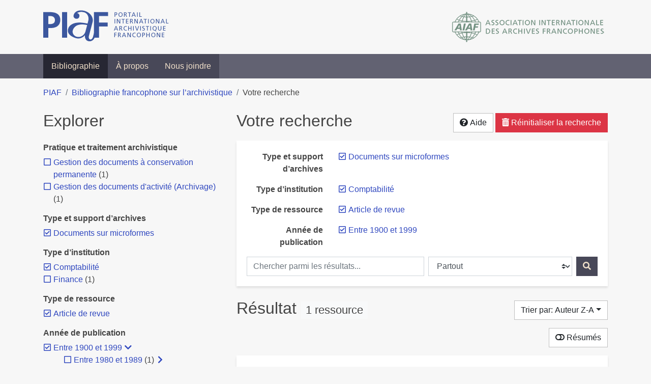

--- FILE ---
content_type: text/html; charset=utf-8
request_url: https://bibliopiaf.ebsi.umontreal.ca/bibliographie/?type=journalArticle&year=1900&type-et-support-d-archives=H62MEDJP&type-d-institution=PW5EQYG8&sort=author_desc
body_size: 10505
content:
<!doctype html>
<html lang="fr" class="no-js">
        <head >
                <meta charset="utf-8"> 
                <meta http-equiv="X-UA-Compatible" content="IE=edge">
    <meta name="viewport" content="width=device-width, initial-scale=1, shrink-to-fit=no">
    <meta name="generator" content="Kerko">
    <meta name="robots" content="noindex">
    <link rel="alternate" type="application/atom+xml" href="/bibliographie/atom.xml?type=journalArticle&year=1900&type-et-support-d-archives=H62MEDJP&type-d-institution=PW5EQYG8" title="Flux web personnalisé" />
            <title>Résultat | Bibliographie francophone sur l’archivistique</title>
    <link rel="stylesheet" href="/static/styles/main.css">

        <link rel="stylesheet" href="https://use.fontawesome.com/releases/v5.8.2/css/solid.css" integrity="sha384-ioUrHig76ITq4aEJ67dHzTvqjsAP/7IzgwE7lgJcg2r7BRNGYSK0LwSmROzYtgzs" crossorigin="anonymous">
        <link rel="stylesheet" href="https://use.fontawesome.com/releases/v5.8.2/css/regular.css" integrity="sha384-hCIN6p9+1T+YkCd3wWjB5yufpReULIPQ21XA/ncf3oZ631q2HEhdC7JgKqbk//4+" crossorigin="anonymous">
        <link rel="stylesheet" href="https://use.fontawesome.com/releases/v5.8.2/css/fontawesome.css" integrity="sha384-sri+NftO+0hcisDKgr287Y/1LVnInHJ1l+XC7+FOabmTTIK0HnE2ID+xxvJ21c5J" crossorigin="anonymous">
        <link rel="stylesheet" href="/bibliographie/static/kerko/css/styles.css?20230626"><script>
                    var re = new RegExp('(^|\\s)no-js(\\s|$)');
                    document.documentElement.className = document.documentElement.className.replace(re, '$1js$2');
                </script>
                    <!-- Global site tag (gtag.js) - Google Analytics -->
                    <script async src="https://www.googletagmanager.com/gtag/js?id=G-JFFPFP0YCG"></script>
                    <script>
                        window.dataLayer = window.dataLayer || [];
                        function gtag(){dataLayer.push(arguments);}
                        gtag('js', new Date());
                        gtag('config', 'G-JFFPFP0YCG');
                    </script>
    <link rel="icon" href="/static/images/favicon.ico">

        </head>
        <body >
        <header >
    <div class="container d-print-none">
        <div class="header-piaf d-flex flex-column flex-md-row justify-content-between">
            <a href="https://www.piaf-archives.org/" title="Portail international archivistique francophone">
                <img src="/static/images/logo-piaf.png" width="247" height="61" alt="Logo PIAF">
            </a>
            <a class="d-none d-md-block" href="https://www.piaf-archives.org/AIAF/association-internationale-des-archives-francophones"  title="Association internationale des archives francophones (AIAF)">
                <img src="/static/images/logo-aiaf-ff.png" width="313" height="66" alt="Logo Association internationale des archives francophones (AIAF)">
            </a>
        </div>
    </div>
    <nav class="navbar navbar-expand-md navbar-dark bg-dark d-print-none">
        <div class="container">
                <button class="navbar-toggler" type="button" data-toggle="collapse" data-target="#navbar-content" aria-controls="navbar-content" aria-expanded="false" aria-label="Basculer la navigation">
                    <span class="navbar-toggler-text">Menu</span><span class="navbar-toggler-icon"></span>
                </button>
                <div id="navbar-content" class="collapse navbar-collapse">
                    <ul class="navbar-nav justify-content-start">
    <li class="nav-item active">
        <a class="nav-link" href="/bibliographie/" >Bibliographie</a>
    </li>

    <li class="nav-item ">
        <a class="nav-link" href="/bibliographie/a-propos" >À propos</a>
    </li>

    <li class="nav-item ">
        <a class="nav-link" href="/bibliographie/nous-joindre" >Nous joindre</a>
    </li>

                    </ul>
                </div>
        </div>
    </nav>

        </header>
        <main class="container">
        
            <div class="row">
                <nav class="col d-print-none" aria-label="Fil d'Ariane">
                    <ol class="breadcrumb">
                        
            <li class="breadcrumb-item">
                <a href="https://www.piaf-archives.org/" >PIAF</a>
            </li>
            <li class="breadcrumb-item">
                <a href="/bibliographie/" >Bibliographie francophone sur l’archivistique</a>
            </li>
            <li class="breadcrumb-item active" aria-current="page">Votre recherche</li>
                    </ol>
                </nav>
            </div>
                <div class="row">
                        <div class="col-12 col-lg-8 order-lg-4">
    <div class="my-2 row">
        <h1 class="h2 col-auto pr-1 mr-auto d-inline">
                Votre recherche</h1>
            <div class="col-auto pl-0 ml-auto text-right">
                <div class="d-inline-block d-print-none mt-1 mb-2">
                    <button class="btn btn-light" data-toggle="modal" data-target="#search-help">
                        <span class="fas fa-question-circle" aria-hidden="true"></span> Aide
                    </button>
                </div>
                    <div class="d-inline-block d-lg-none d-print-none mt-1 mb-2">
                        <button id="facets-modal-toggle" class="btn btn-primary">
                            <span class="fas fa-compass" aria-hidden="true"></span> Explorer
                        </button>
                    </div>
                    <div class="d-inline-block d-print-none mt-1 mb-2">
                        <a class="btn btn-danger" href="/bibliographie/">
                            <span class="fas fa-trash-alt" aria-hidden="true"></span> Réinitialiser la recherche
                        </a>
                    </div>
            </div>
    </div>

<div class="modal fade" id="search-help" tabindex="-1" role="dialog" aria-labelledby="search-help-label" aria-hidden="true">
    <div class="modal-dialog modal-dialog-scrollable modal-lg" role="document">
        <div class="modal-content">
            <div class="modal-header">
                    <h2 class="modal-title" id="search-help-label">Aide</h2>
                    <button type="button" class="btn btn-secondary" data-dismiss="modal" title="Fermer le panneau d’aide" aria-label="Fermer le panneau d’aide">
                        <span class="fas fa-times" aria-hidden="true"></span>
                    </button>
            </div>
            <div class="modal-body">
                    <p>L’interface de recherche est composée de trois sections&nbsp;: <strong>Rechercher</strong>, <strong>Explorer</strong> et <strong>Résultats</strong>. Celles-ci sont décrites en détail ci-dessous.</p>
                    <p>Vous pouvez lancer une recherche aussi bien à partir de la section <strong>Rechercher</strong> qu’à partir de la section <strong>Explorer</strong>.</p>
                    <h3>Rechercher</h3>
                    <p>Cette section affiche vos critères de recherche courants et vous permet de soumettre des mots-clés à chercher dans la bibliographie.</p>
                    <ul>
                        <li>Chaque nouvelle soumission ajoute les mots-clés saisis à la liste des critères de recherche.</li>
                        <li>Pour lancer une nouvelle recherche plutôt qu’ajouter des mots-clés à la recherche courante, utilisez le bouton <strong>Réinitialiser la recherche</strong>, puis entrez vos mots-clés.</li>
                        <li>Pour remplacer un mot-clé déjà soumis, veuillez d’abord le retirer en décochant sa case à cocher, puis soumettre un nouveau mot-clé.</li>
                            <li>Vous pouvez contrôler la portée de votre recherche en choisissant où chercher. Les options sont&nbsp;:
                                <ul>
                                            <li><strong>Partout</strong>&nbsp;: repère vos mots-clés dans tous les champs des références bibliographiques ainsi que dans le contenu textuel des documents disponibles.</li>
                                            <li><strong>Dans les auteurs ou contributeurs</strong>&nbsp;: repère vos mots-clés dans les noms d’auteurs ou de contributeurs.</li>
                                            <li><strong>Dans les titres</strong>&nbsp;: repère vos mots-clés dans les titres.</li>
                                            <li><strong>Dans les années de publication</strong>&nbsp;: repère vos mots-clés dans le champ d’année de publication (vous pouvez utiliser l’opérateur <strong>OU</strong> avec vos mots-clés pour trouver des références ayant différentes années de publication. Par exemple, <code>2020 OU 2021</code>).</li>
                                </ul>
                            </li>
                        <li>Vous pouvez utiliser les opérateurs booléens avec vos mots-clés&nbsp;:
                            <ul>
                                <li><strong>ET</strong>&nbsp;: repère les références qui contiennent tous les termes fournis. Ceci est la relation par défaut entre les termes séparés d’un espace. Par exemple, <code>a b</code> est équivalent à <code>a ET b</code>.</li>
                                <li><strong>OU</strong>&nbsp;: repère les références qui contiennent n’importe lequel des termes fournis. Par exemple, <code>a OU b</code>.</li>
                                <li><strong>SAUF</strong>&nbsp;: exclut les références qui contiennent le terme fourni. Par exemple, <code>SAUF a</code>.</li>
                                <li>Les opérateurs booléens doivent être saisis en MAJUSCULES.</li>
                            </ul>
                        </li>
                        <li>Vous pouvez faire des groupements logiques (avec les parenthèses) pour éviter les ambiguïtés lors de la combinaison de plusieurs opérateurs booléens. Par exemple, <code>(a OU b) ET c</code>.</li>
                        <li>Vous pouvez demander une séquence exacte de mots (avec les guillemets droits), par exemple <code>"a b c"</code>. Par défaut la différence entre les positions des mots est de 1, ce qui signifie qu’une référence sera repérée si elle contient les mots et qu’ils sont consécutifs. Une distance maximale différente peut être fournie (avec le tilde), par exemple <code>"a b"~2</code> permet jusqu’à un terme entre <code>a</code> et <code>b</code>, ce qui signifie que la séquence <code>a c b</code> pourrait être repérée aussi bien que <code>a b</code>.</li>
                        <li>Vous pouvez préciser que certains termes sont plus importants que d’autres (avec l’accent circonflexe). Par exemple, <code>a^2 b c^0.5</code> indique que <code>a</code> est deux fois plus important que <code>b</code> dans le calcul de pertinence des résultats, tandis que <code>c</code> est de moitié moins important. Ce type de facteur peut être appliqué à un groupement logique, par exemple <code>(a b)^3 c</code>.</li>
                        <li>La recherche par mots-clés est insensible à la casse et les accents et la ponctuation sont ignorés.</li>
                        <li> Les terminaisons des mots sont amputées pour la plupart des champs, tels le titre, le résumé et les notes. L’amputation des terminaisons vous évite d’avoir à prévoir toutes les formes possibles d’un mot dans vos recherches. Ainsi, les termes <code>municipal</code>, <code>municipale</code> et <code>municipaux</code>, par exemple, donneront tous le même résultat. L’amputation des terminaisons n’est <em>pas</em> appliquée au texte des champs de noms, tels auteurs/contributeurs, éditeur, publication.</li>
                    </ul>
                    <h3>Explorer</h3>
                    <p>Cette section vous permet d’explorer les catégories associées aux références.</p>
                    <ul>
                        <li>Les catégories peuvent servir à affiner votre recherche. Cochez une catégorie pour l’ajouter à vos critères de recherche. Les résultats seront alors restreints aux références qui sont associées à cette catégorie.</li>
                        <li>Dé-cochez une catégorie pour la retirer de vos critères de recherche et élargir votre recherche.</li>
                        <li>Les nombres affichés à côté des catégories indiquent combien de références sont associées à chaque catégorie considérant les résultats de recherche courants. Ces nombres varieront en fonction de vos critères de recherche, de manière à toujours décrire le jeu de résultats courant. De même, des catégories et des facettes entières pourront disparaître lorsque les résultats de recherche ne contiennent aucune référence leur étant associées.</li>
                        <li>Une icône de flèche (<span class="fas fa-chevron-right" aria-hidden="true"></span>) apparaissant à côté d’une catégorie indique que des sous-catégories sont disponibles. Vous pouvez appuyer sur l’icône pour faire afficher la liste de ces catégories plus spécifiques. Par la suite, vous pouvez appuyer à nouveau pour masquer la liste. L’action d’afficher ou de masquer les sous-catégories ne modifie pas vos critères de recherche; ceci vous permet de rapidement explorer l’arborescence des catégories, si désiré.</li>
                    </ul>
                    <h3>Résultats</h3>
                    <p>Cette section présente les résultats de recherche. Si aucun critère de recherche n’a été fourni, elle montre toute la bibliographie (jusqu’à 40 références par page).</p>
                    <ul>
                        <li>Chaque référence de la liste des résultats est un hyperlien vers sa notice bibliographique complète. À partir de la notice, vous pouvez continuer à explorer les résultats de recherche en naviguant vers les notices précédentes ou suivantes de vos résultats de recherche, ou encore retourner à la liste des résultats.</li>
                        <li>Des hyperliens supplémentaires, tels que <strong>Consulter le document</strong> ou <strong>Consulter sur <em>[nom d’un site web]</em></strong>, peuvent apparaître sous un résultat de recherche. Ces liens vous fournissent un accès rapide à la ressource, des liens que vous trouverez également dans la notice bibliographique.</li>
                            <li>Le bouton <strong>Résumés</strong> vous permet d’activer ou de désactiver l’affichage des résumés dans la liste des résultats de recherche. Toutefois, activer l’affichage des résumés n’aura aucun effet sur les résultats pour lesquels aucun résumé n’est disponible.
                            <li>Diverses options sont fournies pour permettre de contrôler l’ordonnancement les résultats de recherche. L’une d’elles est l’option de tri par <strong>Pertinence</strong>, qui classe les résultats du plus pertinent au moins pertinent. Le score utilisé à cette fin prend en compte la fréquence des mots ainsi que les champs dans lesquels ils apparaissent. Par exemple, si un terme recherché apparaît fréquemment dans une référence ou est l’un d’un très petit nombre de termes utilisé dans cette référence, cette référence aura probablement un score plus élevé qu’une autre où le terme apparaît moins fréquemment ou qui contient un très grand nombre de mots. De même, le score sera plus élevé si un terme est rare dans l’ensemble de la bibliographie que s’il est très commun. De plus, si un terme de recherche apparaît par exemple dans le titre d’une référence, le score de cette référence sera plus élevé que s’il apparaissait dans un champ moins important tel le résumé.</li>
                            <li>Le tri par <strong>Pertinence</strong> n’est disponible qu’après avoir soumis des mots-clés par le biais de la section <strong>Rechercher</strong>.</li>
                            <li>Les catégories sélectionnées dans la section <strong>Explorer</strong> n’ont aucun effet sur le tri par pertinence. Elles ne font que filtrer la liste des résultats.</li>
                    </ul>
                    <div class="my-3 text-right">
                        <button type="button" class="btn btn-secondary" data-dismiss="modal" aria-label="Fermer le panneau d’aide">Fermer</button>
                    </div>
            </div>
        </div>
    </div>
</div>
        <div class="card breadbox mb-4">
            <div class="card-body">
            
            
            
            
        <div class="row">
            <div class="col-md-4 col-xl-3 font-weight-bold break-word text-md-right text-print-left">
                Type et support d’archives
            </div>
            <div class="col-md-8 col-xl-9">
        <ul class="list-unstyled mb-0"><li class="position-relative" style="margin-left:20px;"><a class="no-decorate" href="/bibliographie/?type=journalArticle&year=1900&type-d-institution=PW5EQYG8&sort=author_desc" title="Retirer le filtre 'Documents sur microformes'" aria-label="Retirer le filtre 'Documents sur microformes'" rel="nofollow"><span class="far fa-check-square position-absolute" aria-hidden="true" style="margin-left:1px;top:-1px;left:-20px;line-height:1.5;"></span>
                    <span class="facet-item-label parent-decorate">Documents sur microformes</span></a>
            
        </li>
        </ul>
            </div>
        </div>
            
            
            
        <div class="row">
            <div class="col-md-4 col-xl-3 font-weight-bold break-word text-md-right text-print-left">
                Type d’institution
            </div>
            <div class="col-md-8 col-xl-9">
        <ul class="list-unstyled mb-0"><li class="position-relative" style="margin-left:20px;"><a class="no-decorate" href="/bibliographie/?type=journalArticle&year=1900&type-et-support-d-archives=H62MEDJP&sort=author_desc" title="Retirer le filtre 'Comptabilité'" aria-label="Retirer le filtre 'Comptabilité'" rel="nofollow"><span class="far fa-check-square position-absolute" aria-hidden="true" style="margin-left:1px;top:-1px;left:-20px;line-height:1.5;"></span>
                    <span class="facet-item-label parent-decorate">Comptabilité</span></a>
            
        </li>
        </ul>
            </div>
        </div>
            
            
            
            
        <div class="row">
            <div class="col-md-4 col-xl-3 font-weight-bold break-word text-md-right text-print-left">
                Type de ressource
            </div>
            <div class="col-md-8 col-xl-9">
        <ul class="list-unstyled mb-0"><li class="position-relative" style="margin-left:20px;"><a class="no-decorate" href="/bibliographie/?year=1900&type-et-support-d-archives=H62MEDJP&type-d-institution=PW5EQYG8&sort=author_desc" title="Retirer le filtre 'Article de revue'" aria-label="Retirer le filtre 'Article de revue'" rel="nofollow"><span class="far fa-check-square position-absolute" aria-hidden="true" style="margin-left:1px;top:-1px;left:-20px;line-height:1.5;"></span>
                    <span class="facet-item-label parent-decorate">Article de revue</span></a>
            
        </li>
        </ul>
            </div>
        </div>
            
        <div class="row">
            <div class="col-md-4 col-xl-3 font-weight-bold break-word text-md-right text-print-left">
                Année de publication
            </div>
            <div class="col-md-8 col-xl-9">
        <ul class="list-unstyled mb-0"><li class="position-relative" style="margin-left:20px;"><a class="no-decorate" href="/bibliographie/?type=journalArticle&type-et-support-d-archives=H62MEDJP&type-d-institution=PW5EQYG8&sort=author_desc" title="Retirer le filtre 'Entre 1900 et 1999'" aria-label="Retirer le filtre 'Entre 1900 et 1999'" rel="nofollow"><span class="far fa-check-square position-absolute" aria-hidden="true" style="margin-left:1px;top:-1px;left:-20px;line-height:1.5;"></span>
                    <span class="facet-item-label parent-decorate">Entre 1900 et 1999</span></a>
            
        </li>
        </ul>
            </div>
        </div>
            
            
    <form method="post" role="search" class="form d-print-none px-0"><input id="csrf_token" name="csrf_token" type="hidden" value="ImI0NTFkOTg5MWJjNzJhNmMwNWUyYmFiOWNiODI5MmY0YmE3MTg2YTki.aWeV-w.jiS_CtAT_t_4n9ywr_TTLoKeyr8">
        <div class="form-row mx-n1">
            <div class="col-12 col-md px-1 mb-2 mb-md-0">
                <label for="keywords" class="sr-only">Chercher parmi les résultats...</label><input class="form-control" id="keywords" maxlength="1000" name="keywords" placeholder="Chercher parmi les résultats..." type="search" value="">
            </div>
            <div class="col col-md-5 px-1">
                <label for="scope" class="sr-only">Chercher dans...</label><select class="custom-select" id="scope" name="scope"><option value="all">Partout</option><option value="creator">Dans les auteurs ou contributeurs</option><option value="title">Dans les titres</option><option value="pubyear">Dans les années de publication</option></select>
            </div>
            <div class="col-auto px-1">
                <button id="submit" type="submit" class="btn btn-primary" title="Rechercher" aria-label="Rechercher">
                    <span class="fas fa-search" aria-hidden="true"></span>
                </button>
            </div>
        </div>
    </form>
            </div>
        </div>
    <div class="my-2 row">
        <div class="col-auto mr-auto">
            <h2 class="d-inline mb-2">Résultat
                    <span class="badge badge-light">1 ressource</span>
            </h2>
        </div>
            <div class="col-auto pl-0 ml-auto mt-1 mb-2 text-right">
                <div class="d-inline-block d-print-none">
    <div class="dropdown">
        <button class="btn btn-light dropdown-toggle" type="button" id="sort-options" data-toggle="dropdown" aria-haspopup="true" aria-expanded="false" aria-label="Trier par...">
            <span aria-hidden="true">Trier par: Auteur Z-A</span></button>
        <div class="dropdown-menu dropdown-menu-right" aria-labelledby="sort-options"><a class="dropdown-item" href="/bibliographie/?type=journalArticle&year=1900&type-et-support-d-archives=H62MEDJP&type-d-institution=PW5EQYG8&sort=date_desc"  title="Trier par Date décroissante" aria-label="Trier par Date décroissante" rel="nofollow">Date décroissante</a><a class="dropdown-item" href="/bibliographie/?type=journalArticle&year=1900&type-et-support-d-archives=H62MEDJP&type-d-institution=PW5EQYG8&sort=date_asc"  title="Trier par Date croissante" aria-label="Trier par Date croissante" rel="nofollow">Date croissante</a><a class="dropdown-item" href="/bibliographie/?type=journalArticle&year=1900&type-et-support-d-archives=H62MEDJP&type-d-institution=PW5EQYG8&sort=author_asc"  title="Trier par Auteur A-Z" aria-label="Trier par Auteur A-Z" rel="nofollow">Auteur A-Z</a><a class="dropdown-item active" href="/bibliographie/?type=journalArticle&year=1900&type-et-support-d-archives=H62MEDJP&type-d-institution=PW5EQYG8&sort=author_desc" aria-current="true" title="Trier par Auteur Z-A (Tri courant)" aria-label="Trier par Auteur Z-A (Tri courant)" rel="nofollow">Auteur Z-A</a><a class="dropdown-item" href="/bibliographie/?type=journalArticle&year=1900&type-et-support-d-archives=H62MEDJP&type-d-institution=PW5EQYG8&sort=title_asc"  title="Trier par Titre A-Z" aria-label="Trier par Titre A-Z" rel="nofollow">Titre A-Z</a><a class="dropdown-item" href="/bibliographie/?type=journalArticle&year=1900&type-et-support-d-archives=H62MEDJP&type-d-institution=PW5EQYG8&sort=title_desc"  title="Trier par Titre Z-A" aria-label="Trier par Titre Z-A" rel="nofollow">Titre Z-A</a>
        </div>
    </div>
                </div>
            </div>
    </div>
            <div class="row">
                    <div class="col-auto ml-auto pl-0">
                            <a class="btn btn-light d-print-none" href="/bibliographie/?type=journalArticle&year=1900&type-et-support-d-archives=H62MEDJP&type-d-institution=PW5EQYG8&sort=author_desc&page=1&abstracts=1" title="Montrer les résumés" aria-label="Montrer les résumés"><span class="fas fa-toggle-off" aria-hidden="true"></span> Résumés</a>
                    </div>
            </div>
            <div class="card my-3">
                <div class="card-body py-1">
                    <ul class="list-unstyled ">

<li class="search-item break-word my-3">
            <div class="d-flex">
                <a class="d-block mw-100 mr-auto" href="/bibliographie/?type=journalArticle&year=1900&type-et-support-d-archives=H62MEDJP&type-d-institution=PW5EQYG8&sort=author_desc&page=1&page-len=1&id=2BS27WWS" title="Voir les détails">
<div class="csl-bib-body" style="line-height: 1.35; ">
  <div class="csl-entry">WILKINSON, Bernier. L&#x2019;archivage des titres de perception&#x202F;: une application micrographique au bureau de la comptabilit&#xE9; centrale et du contr&#xF4;le budg&#xE9;taire (minist&#xE8;re de l&#x2019;&#xC9;ducation nationale-bureau DAF 3). <i>Revue du SCOM</i>. 1983, p.&#xA0;7&#x2011;14</div>
</div>
                </a><span class='Z3988' title='url_ver=Z39.88-2004&amp;ctx_ver=Z39.88-2004&amp;rfr_id=info%3Asid%2Fzotero.org%3A2&amp;rft_val_fmt=info%3Aofi%2Ffmt%3Akev%3Amtx%3Ajournal&amp;rft.genre=article&amp;rft.atitle=L&apos;archivage%20des%20titres%20de%20perception%20%3A%20une%20application%20micrographique%20au%20bureau%20de%20la%20comptabilit%C3%A9%20centrale%20et%20du%20contr%C3%B4le%20budg%C3%A9taire%20(minist%C3%A8re%20de%20l&apos;%C3%89ducation%20nationale-bureau%20DAF%203)&amp;rft.jtitle=Revue%20du%20SCOM&amp;rft.aufirst=Bernier&amp;rft.aulast=Wilkinson&amp;rft.au=Bernier%20Wilkinson&amp;rft.date=1983&amp;rft.pages=7-14&amp;rft.spage=7&amp;rft.epage=14'></span>

            </div>
</li>
                    </ul>
                </div>
            </div>
                <div class="row">
                    <div class="col-auto ml-auto mt-2 mb-4 text-right">
                            <div class="d-none d-md-inline-block d-print-none mb-1">
                                <button id="print-link" class="btn btn-light" type="button" data-url="/bibliographie/?type=journalArticle&year=1900&type-et-support-d-archives=H62MEDJP&type-d-institution=PW5EQYG8&sort=author_desc&page-len=all&print-preview=1">
                                    <span class="fas fa-print" aria-hidden="true"></span> Imprimer cette référence
                                </button>
                            </div>
                            <div class="d-inline-block d-print-none mb-1">
                                <div class="dropdown">
                                    <button class="btn btn-light dropdown-toggle" type="button" id="download-options" data-toggle="dropdown" aria-haspopup="true" aria-expanded="false">
                                        <span class="fas fa-download" aria-hidden="true"></span> Télécharger cette notice</button>
                                    <div class="dropdown-menu dropdown-menu-right dropdown-width-300" aria-labelledby="download-options">
                                            <a class="dropdown-item" href="/bibliographie/export/ris/?type=journalArticle&year=1900&type-et-support-d-archives=H62MEDJP&type-d-institution=PW5EQYG8&sort=author_desc" rel="nofollow" type="application/x-research-info-systems" title="Télécharger au format RIS" aria-label="Télécharger au format RIS">RIS</a>
                                            <p class="px-4 text-muted">Format recommandé pour la plupart des logiciels de gestion de références bibliographiques</p>
                                            <a class="dropdown-item" href="/bibliographie/export/bibtex/?type=journalArticle&year=1900&type-et-support-d-archives=H62MEDJP&type-d-institution=PW5EQYG8&sort=author_desc" rel="nofollow" type="application/x-bibtex" title="Télécharger au format BibTeX" aria-label="Télécharger au format BibTeX">BibTeX</a>
                                            <p class="px-4 text-muted">Format recommandé pour les logiciels spécialement conçus pour BibTeX</p>
                                    </div>
                                </div>
                            </div>
                            <div class="d-inline-block d-print-none mb-1">
                                <a class="btn btn-light" href="/bibliographie/atom.xml?type=journalArticle&year=1900&type-et-support-d-archives=H62MEDJP&type-d-institution=PW5EQYG8" type="application/atom+xml" title="Flux web personnalisé d’après vos critères de recherche" target="_blank" rel="noopener">
                                    <span class="fas fa-rss" aria-hidden="true"></span> Flux web personnalisé
                                </a>
                            </div>
                    </div>
                </div>
            <div class="text-right mb-4 text-muted d-print-none">
                    Dernière mise à jour depuis la base de données&nbsp;: 14/01/2026 06:30 (CET)
            </div>
                        </div>
                            <div class="col-12 col-lg-4 order-lg-1">
            <div id="facets-container" class="d-none d-lg-block d-print-none">
                <h2 class="mt-2 mb-4">Explorer</h2>
                <div id="facets" class="facets">
                        
                        
                        
        <div>
            <h3 class="h6 font-weight-bold">
                Pratique et traitement archivistique
            </h3>
            <div>
        <ul id="f-pratique-et-traitement-archivistique" class="list-unstyled collapse show"><li class="position-relative" style="margin-left:20px;"><a class="no-decorate" href="/bibliographie/?type=journalArticle&year=1900&type-et-support-d-archives=H62MEDJP&type-d-institution=PW5EQYG8&pratique-et-traitement-archivistique=3BM6N968&sort=author_desc" title="Ajouter le filtre 'Gestion des documents à conservation permanente'" aria-label="Ajouter le filtre 'Gestion des documents à conservation permanente'" rel="nofollow"><span class="far fa-square position-absolute" aria-hidden="true" style="margin-left:1px;top:-1px;left:-20px;line-height:1.5;"></span>
                    <span class="facet-item-label parent-decorate">Gestion des documents à conservation permanente</span></a>
            <span class="facet-item-count"> (1) </span>
        </li><li class="position-relative" style="margin-left:20px;"><a class="no-decorate" href="/bibliographie/?type=journalArticle&year=1900&type-et-support-d-archives=H62MEDJP&type-d-institution=PW5EQYG8&pratique-et-traitement-archivistique=2S4C448J&sort=author_desc" title="Ajouter le filtre 'Gestion des documents d&#39;activité (Archivage)'" aria-label="Ajouter le filtre 'Gestion des documents d&#39;activité (Archivage)'" rel="nofollow"><span class="far fa-square position-absolute" aria-hidden="true" style="margin-left:1px;top:-1px;left:-20px;line-height:1.5;"></span>
                    <span class="facet-item-label parent-decorate">Gestion des documents d&#39;activité (Archivage)</span></a>
            <span class="facet-item-count"> (1) </span>
        </li>
        </ul>
            </div>
        </div>
                        
        <div>
            <h3 class="h6 font-weight-bold">
                Type et support d’archives
            </h3>
            <div>
        <ul id="f-type-et-support-d-archives" class="list-unstyled collapse show"><li class="position-relative" style="margin-left:20px;"><a class="no-decorate" href="/bibliographie/?type=journalArticle&year=1900&type-d-institution=PW5EQYG8&sort=author_desc" title="Retirer le filtre 'Documents sur microformes'" aria-label="Retirer le filtre 'Documents sur microformes'" rel="nofollow"><span class="far fa-check-square position-absolute" aria-hidden="true" style="margin-left:1px;top:-1px;left:-20px;line-height:1.5;"></span>
                    <span class="facet-item-label parent-decorate">Documents sur microformes</span></a>
            
        </li>
        </ul>
            </div>
        </div>
                        
                        
                        
        <div>
            <h3 class="h6 font-weight-bold">
                Type d’institution
            </h3>
            <div>
        <ul id="f-type-d-institution" class="list-unstyled collapse show"><li class="position-relative" style="margin-left:20px;"><a class="no-decorate" href="/bibliographie/?type=journalArticle&year=1900&type-et-support-d-archives=H62MEDJP&sort=author_desc" title="Retirer le filtre 'Comptabilité'" aria-label="Retirer le filtre 'Comptabilité'" rel="nofollow"><span class="far fa-check-square position-absolute" aria-hidden="true" style="margin-left:1px;top:-1px;left:-20px;line-height:1.5;"></span>
                    <span class="facet-item-label parent-decorate">Comptabilité</span></a>
            
        </li><li class="position-relative" style="margin-left:20px;"><a class="no-decorate" href="/bibliographie/?type=journalArticle&year=1900&type-et-support-d-archives=H62MEDJP&type-d-institution=PW5EQYG8&type-d-institution=RPCFHZHV&sort=author_desc" title="Ajouter le filtre 'Finance'" aria-label="Ajouter le filtre 'Finance'" rel="nofollow"><span class="far fa-square position-absolute" aria-hidden="true" style="margin-left:1px;top:-1px;left:-20px;line-height:1.5;"></span>
                    <span class="facet-item-label parent-decorate">Finance</span></a>
            <span class="facet-item-count"> (1) </span>
        </li>
        </ul>
            </div>
        </div>
                        
                        
                        
                        
        <div>
            <h3 class="h6 font-weight-bold">
                Type de ressource
            </h3>
            <div>
        <ul id="f-type" class="list-unstyled collapse show"><li class="position-relative" style="margin-left:20px;"><a class="no-decorate" href="/bibliographie/?year=1900&type-et-support-d-archives=H62MEDJP&type-d-institution=PW5EQYG8&sort=author_desc" title="Retirer le filtre 'Article de revue'" aria-label="Retirer le filtre 'Article de revue'" rel="nofollow"><span class="far fa-check-square position-absolute" aria-hidden="true" style="margin-left:1px;top:-1px;left:-20px;line-height:1.5;"></span>
                    <span class="facet-item-label parent-decorate">Article de revue</span></a>
            
        </li>
        </ul>
            </div>
        </div>
                        
        <div>
            <h3 class="h6 font-weight-bold">
                Année de publication
            </h3>
            <div>
        <ul id="f-year" class="list-unstyled collapse show"><li class="position-relative" style="margin-left:20px;"><a class="no-decorate" href="/bibliographie/?type=journalArticle&type-et-support-d-archives=H62MEDJP&type-d-institution=PW5EQYG8&sort=author_desc" title="Retirer le filtre 'Entre 1900 et 1999'" aria-label="Retirer le filtre 'Entre 1900 et 1999'" rel="nofollow"><span class="far fa-check-square position-absolute" aria-hidden="true" style="margin-left:1px;top:-1px;left:-20px;line-height:1.5;"></span>
                    <span class="facet-item-label parent-decorate">Entre 1900 et 1999</span></a>
            <button class="btn btn-link px-0 py-0 border-0 align-baseline btn-expand" data-toggle="collapse" data-target="#f-year-1900" aria-controls="f-year-1900" aria-expanded="true" title="Afficher les filtres plus spécifiques" aria-label="Afficher les filtres plus spécifiques"><span class="fas fa-chevron-right" aria-hidden="true" style="width: 1rem;"></span>
    </button><button class="btn btn-link px-0 py-0 border-0 align-baseline btn-collapse" data-toggle="collapse" data-target="#f-year-1900" aria-controls="f-year-1900" aria-expanded="false" title="Masquer les filtres plus spécifiques" aria-label="Masquer les filtres plus spécifiques"><span class="fas fa-chevron-down" aria-hidden="true" style="width: 1rem;"></span>
    </button>
                
        <ul id="f-year-1900" class="list-no-bullets collapse show"><li class="position-relative"><a class="no-decorate" href="/bibliographie/?type=journalArticle&year=1900.1980&type-et-support-d-archives=H62MEDJP&type-d-institution=PW5EQYG8&sort=author_desc" title="Ajouter le filtre 'Entre 1980 et 1989'" aria-label="Ajouter le filtre 'Entre 1980 et 1989'" rel="nofollow"><span class="far fa-square position-absolute" aria-hidden="true" style="margin-left:1px;top:-1px;left:-20px;line-height:1.5;"></span>
                    <span class="facet-item-label parent-decorate">Entre 1980 et 1989</span></a>
            <span class="facet-item-count"> (1) </span><button class="btn btn-link px-0 py-0 border-0 align-baseline btn-expand" data-toggle="collapse" data-target="#f-year-1900-1900-1980" aria-controls="f-year-1900-1900-1980" aria-expanded="false" title="Afficher les filtres plus spécifiques" aria-label="Afficher les filtres plus spécifiques"><span class="fas fa-chevron-right" aria-hidden="true" style="width: 1rem;"></span>
    </button><button class="btn btn-link px-0 py-0 border-0 align-baseline btn-collapse" data-toggle="collapse" data-target="#f-year-1900-1900-1980" aria-controls="f-year-1900-1900-1980" aria-expanded="true" title="Masquer les filtres plus spécifiques" aria-label="Masquer les filtres plus spécifiques"><span class="fas fa-chevron-down" aria-hidden="true" style="width: 1rem;"></span>
    </button>
                
        <ul id="f-year-1900-1900-1980" class="list-no-bullets collapse"><li class="position-relative"><a class="no-decorate" href="/bibliographie/?type=journalArticle&year=1900.1980.1983&type-et-support-d-archives=H62MEDJP&type-d-institution=PW5EQYG8&sort=author_desc" title="Ajouter le filtre '1983'" aria-label="Ajouter le filtre '1983'" rel="nofollow"><span class="far fa-square position-absolute" aria-hidden="true" style="margin-left:1px;top:-1px;left:-20px;line-height:1.5;"></span>
                    <span class="facet-item-label parent-decorate">1983</span></a>
            <span class="facet-item-count"> (1) </span>
        </li>
        </ul>
        </li>
        </ul>
        </li>
        </ul>
            </div>
        </div>
                        
        <div>
            <h3 class="h6 font-weight-bold">
                Ressource en ligne
            </h3>
            <div>
        <ul id="f-link" class="list-unstyled collapse show"><li class="position-relative" style="margin-left:20px;"><a class="no-decorate" href="/bibliographie/?type=journalArticle&year=1900&type-et-support-d-archives=H62MEDJP&type-d-institution=PW5EQYG8&link=f&sort=author_desc" title="Ajouter le filtre 'Non'" aria-label="Ajouter le filtre 'Non'" rel="nofollow"><span class="far fa-square position-absolute" aria-hidden="true" style="margin-left:1px;top:-1px;left:-20px;line-height:1.5;"></span>
                    <span class="facet-item-label parent-decorate">Non</span></a>
            <span class="facet-item-count"> (1) </span>
        </li>
        </ul>
            </div>
        </div>
                        
                </div>
            </div>
            <div id="facets-modal" class="modal fade" tabindex="-1" role="dialog" aria-labelledby="facets-modal-label" aria-hidden="true">
                <div class="modal-dialog modal-lg modal-dialog-scrollable" role="document">
                    <div class="modal-content">
                        <div class="modal-header">
                                <h2 id="facets-modal-label" class="modal-title">Explorer</h2>
                                <button type="button" class="btn btn-secondary" data-dismiss="modal" title="Fermer le panneau d’exploration" aria-label="Fermer le panneau d’exploration">
                                    <span class="fas fa-times" aria-hidden="true"></span>
                                </button>
                        </div>
                        <div id="facets-modal-body" class="modal-body">
                                <div class="my-3 text-right">
                                    <button type="button" class="btn btn-secondary" data-dismiss="modal" aria-label="Fermer le panneau d’exploration">Fermer</button>
                                </div>
                        </div>
                    </div>
                </div>
            </div>
                            </div>
                </div>
        </main>
    <footer class="footer-piaf">
        <div class="text-center pt-3 pb-2">
            <a class="footer-piaf__link" href="https://www.piaf-archives.org/" title="Portail international archivistique francophone">PIAF</a> &bullet; <a class="footer-piaf__link" href="/bibliographie/">Bibliographie francophone sur l’archivistique</a>
        </div>
        <div class="text-center py-3 d-print-none">
            <a href="https://www.piaf-archives.org/AIAF/association-internationale-des-archives-francophones"  title="Association internationale des archives francophones (AIAF)">
                <img class="d-inline my-4 mx-4" src="/static/images/logo-aiaf-d.png" width="294" height="110" alt="Logo Association internationale des archives francophones (AIAF)">
            </a>
            <a href="https://ebsi.umontreal.ca/" target="_blank" rel="noopener" title="École de bibliothéconomie et des sciences de l’information (EBSI)">
                <img class="d-inline my-4 mx-4" src="/static/images/logo-ebsi-b.png" width="263" height="100" alt="Logo École de bibliothéconomie et des sciences de l’information (EBSI)">
            </a>
        </div>
    </footer>

    <script type="text/javascript" src="/static/scripts/main.js"></script>

        <script src="/bibliographie/static/kerko/js/search.js?20221229"></script>
            <script src="/bibliographie/static/kerko/js/print.js"></script>
        </body>
</html>